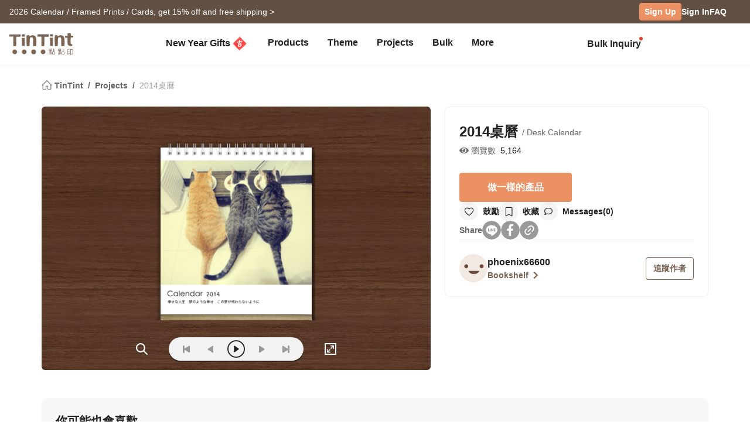

--- FILE ---
content_type: text/javascript
request_url: https://www.tintint.com/javascripts/blowup/blowup.js
body_size: 1265
content:
/**
 * blowup.js
 * Paul Krishnamurthy 2016
 *
 * https://paulkr.com
 * paul@paulkr.com
 */

jQuery(function ($) {

  $.fn.blowup = function (attributes) {

    var $element = this;

    // If the target element is not an image
    if (!$element.is("img")) {
      /*
      console.log("%c Blowup.js Error: " + "%cTarget element is not an image.", 
        "background: #FCEBB6; color: #F07818; font-size: 17px; font-weight: bold;",
        "background: #FCEBB6; color: #F07818; font-size: 17px;");
      */
      return;
    }

    // Constants
    var $IMAGE_URL    = $element.attr("src");
    var $IMAGE_WIDTH  = $element.width();
    var $IMAGE_HEIGHT = $element.height();
    var NATIVE_IMG    = new Image();
    NATIVE_IMG.src    = $element.attr("src");

    // Default attributes
    var defaults = {
      round      : true,
      width      : 200,
      height     : 200,
      background : "#FFF",
      shadow     : "0 8px 17px 0 rgba(0, 0, 0, 0.2)",
      border     : "6px solid #FFF",
      cursor     : true,
      zIndex     : 999999,
      scale      : 1
    }

    // Update defaults with custom attributes
    var $options = $.extend(defaults, attributes);

    // Modify target image
    $element.on('dragstart', function (e) { e.preventDefault(); });
    //$element.css("cursor", $options.cursor ? "crosshair" : "none");

    // Create magnification lens element
    var lens = document.createElement("div");
    lens.id = "BlowupLens";

    // Attack the element to the body
    $("body").append(lens);

    // Updates styles
    $blowupLens = $("#BlowupLens");

    $blowupLens.css({
      "position"          : "absolute",
      "visibility"        : "hidden",
      "pointer-events"    : "none",
      "zIndex"            : $options.zIndex,
      "width"             : $options.width,
      "height"            : $options.height,
      "border"            : $options.border,
      "background"        : $options.background,
      "border-radius"     : $options.round ? "50%" : "none",
      "box-shadow"        : $options.shadow,
      "background-repeat" : "no-repeat",
    });

    // Show magnification lens
    $element.mouseenter(function () {
      $blowupLens.css("visibility", "visible");
    })

    // Mouse motion on image
    $element.mousemove(function (e) {

      // Lens position coordinates
      var lensX = e.pageX - $options.width / 2;
      var lensY = e.pageY - $options.height / 2;

      // Relative coordinates of image
      var relX = e.pageX - $(this).offset().left;
      var relY = e.pageY - $(this).offset().top;
     
      // Zoomed image coordinates 
      var zoomX = -Math.floor(relX / $element.width() * (NATIVE_IMG.width * $options.scale) - $options.width / 2);
      var zoomY = -Math.floor(relY / $element.height() * (NATIVE_IMG.height * $options.scale) - $options.height / 2);

      var backPos = zoomX + "px " + zoomY + "px";
      var backgroundSize = NATIVE_IMG.width * $options.scale + "px " + NATIVE_IMG.height * $options.scale + "px";

      // Apply styles to lens
      $blowupLens.css({
        left                  : lensX,
        top                   : lensY,
        "background-image"    : "url(" + $IMAGE_URL + ")",
        "background-size"     : backgroundSize,
        "background-position" : backPos,
        "background-origin"   : "border-box"
      });

    })

    // Hide magnification lens
    $element.mouseleave(function () {
      $blowupLens.css("visibility", "hidden");
    })

  }
})

--- FILE ---
content_type: image/svg+xml
request_url: https://www.tintint.com/images/tintint/common/player/share/ic-share-link.svg
body_size: 1757
content:
<svg width="32" height="32" viewBox="0 0 32 32" fill="none" xmlns="http://www.w3.org/2000/svg">
<g clip-path="url(#clip0_1966_5257)">
<rect width="32" height="32" rx="16" fill="white"/>
<path fill-rule="evenodd" clip-rule="evenodd" d="M16.0039 32.001C24.8405 32.001 32.0039 24.8375 32.0039 16.001C32.0039 7.16442 24.8405 0.000976562 16.0039 0.000976562C7.16735 0.000976562 0.00390625 7.16442 0.00390625 16.001C0.00390625 24.8375 7.16735 32.001 16.0039 32.001ZM13.758 10.9848C13.4145 11.3282 13.4145 11.885 13.758 12.2285C14.1014 12.5719 14.6582 12.5719 15.0017 12.2285L16.3435 10.8866C17.8491 9.38106 20.2056 9.38106 21.7111 10.8866C23.2166 12.3921 23.2167 14.7486 21.7111 16.2542L20.3692 17.596C20.0258 17.9395 20.0258 18.4963 20.3692 18.8397C20.7127 19.1832 21.2695 19.1832 21.6129 18.8397L22.9548 17.4979C25.1149 15.3377 25.1149 11.803 22.9548 9.6429C20.7947 7.48278 17.26 7.48278 15.0998 9.64289L13.758 10.9848ZM11.1071 16.1231C9.60155 17.6286 9.60155 19.9851 11.1071 21.4907C12.6126 22.9962 14.9691 22.9962 16.4746 21.4907L17.8165 20.1488C18.16 19.8053 18.7168 19.8053 19.0602 20.1488C19.4037 20.4922 19.4037 21.049 19.0602 21.3925L17.7183 22.7344C15.5582 24.8945 12.0235 24.8945 9.86338 22.7344C7.70327 20.5743 7.70326 17.0395 9.86338 14.8794L11.2053 13.5375C11.5487 13.1941 12.1055 13.1941 12.449 13.5375C12.7924 13.881 12.7924 14.4378 12.449 14.7812L11.1071 16.1231ZM15.0998 18.8068C14.7383 19.1683 14.1522 19.1683 13.7907 18.8068C13.4292 18.4453 13.4292 17.8592 13.7907 17.4977L17.7182 13.5702C18.0797 13.2087 18.6658 13.2087 19.0273 13.5702C19.3888 13.9317 19.3888 14.5178 19.0273 14.8793L15.0998 18.8068Z" fill="#999999"/>
</g>
<defs>
<clipPath id="clip0_1966_5257">
<rect width="32" height="32" rx="16" fill="white"/>
</clipPath>
</defs>
</svg>


--- FILE ---
content_type: image/svg+xml
request_url: https://www.tintint.com/images/tintint/common/pj/info/ic-like-default.svg
body_size: 1091
content:
<svg width="22" height="22" viewBox="0 0 22 22" fill="none" xmlns="http://www.w3.org/2000/svg">
<path fill-rule="evenodd" clip-rule="evenodd" d="M11 4.06248C9.88026 2.809 8.27189 2.07907 6.66541 2.00605C4.68109 1.91585 2.6645 2.83089 1.57897 5.00192C0.174029 7.81177 1.52614 10.9112 3.49477 13.4512C5.49519 16.0322 8.3422 18.3247 10.5808 19.7132C10.8212 19.8709 11.1411 19.8854 11.4017 19.7241C13.6429 18.3367 16.4996 16.039 18.5052 13.4512C20.4739 10.9112 21.826 7.81177 20.421 5.00192C19.3355 2.83089 17.3189 1.91585 15.3346 2.00605C13.7281 2.07907 12.1197 2.809 11 4.06248ZM10.3359 5.71995C9.53739 4.40259 8.06809 3.59795 6.5961 3.53105C5.14757 3.46521 3.73139 4.11062 2.94438 5.68463C1.96436 7.64464 2.79685 10.0587 4.70137 12.516C6.45315 14.7762 8.94188 16.8374 11 18.1714C13.0581 16.8374 15.5469 14.7762 17.2986 12.516C19.2031 10.0587 20.0356 7.64464 19.0556 5.68463C18.2686 4.11062 16.8524 3.46521 15.4039 3.53105C13.9259 3.59823 12.4507 4.40914 11.6544 5.73603C11.4375 6.09749 10.9686 6.21467 10.6072 5.99776C10.4901 5.92751 10.3987 5.83084 10.3359 5.71995Z" fill="#212121"/>
</svg>
